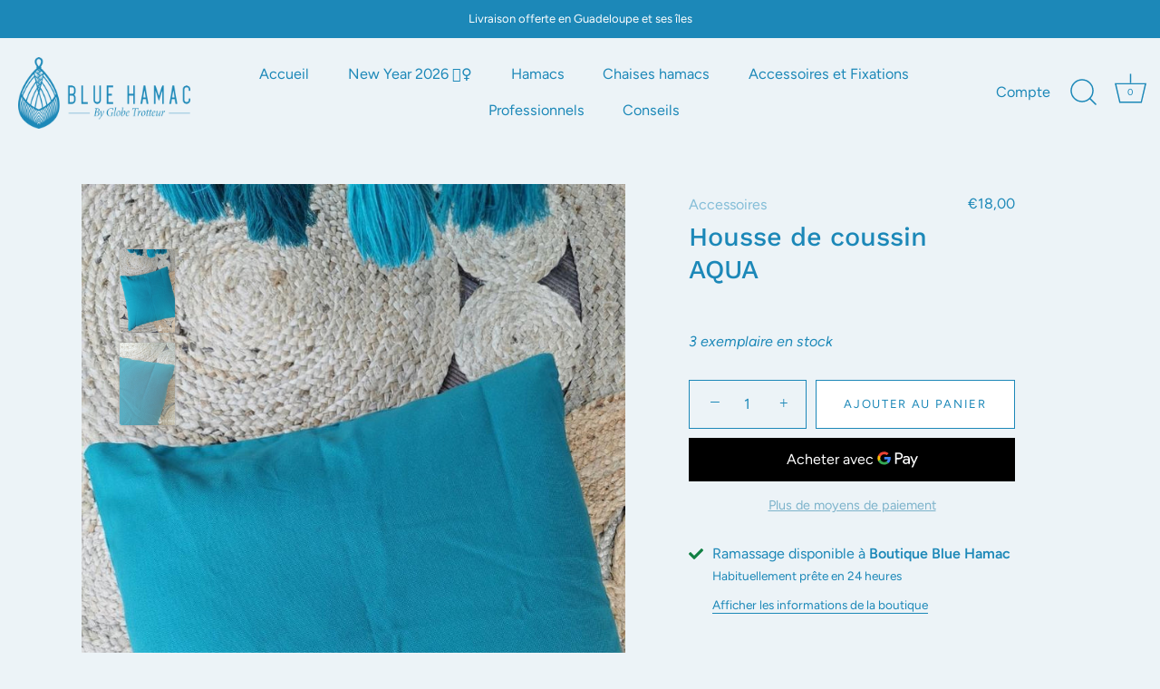

--- FILE ---
content_type: text/css
request_url: https://s3-us-west-2.amazonaws.com/da-restock/da-restock-bleuhamac.myshopify.com.css
body_size: 1154
content:
div#dd-restock-notification-container .da-restock-notification .da-restock-notification-form,div#dd-restock-notification-container .da-restock-notification form{background-color:#ecf3f7}div#dd-restock-notification-container .da-restock-notification p{color:#1c88b8}div#dd-restock-notification-container #dd-restock-notification-msg{background-color:#1c88b8;color:#fff;border:0}.da-restock-image form{background-color:#1c88b8;opacity:1}.da-restock-collection-img-new-wrapper p,.da-restock-image p{color:#fff}.da-restock-collection-img-new-wrapper form input,.da-restock-image form input,div#dd-restock-notification-container .da-restock-notification form button,div#dd-restock-notification-container .da-restock-notification-button{color:#fff;background-color:#1c88b8}.da-restock-collection-img-new-wrapper form input::placeholder,.da-restock-image form input::placeholder{color:#fff}.da-restock-collection-img-new-wrapper form button,.da-restock-image form button{background-color:#ccc;color:#1c88b8}img.da-restock-collection-img,img.da-restock-collection-img-new{opacity:.3}.da-restock-collection-img-new-wrapper form{background-color:#1c88b8;opacity:1}

--- FILE ---
content_type: application/javascript; charset=utf-8
request_url: https://recommendations.loopclub.io/v2/storefront/template/?product_id=7618612822165&theme_id=122440974485&page=bluehamac-caraibes.shop%2Fproducts%2Fhousse-de-coussin-aqua&r_type=product&r_id=7618612822165&page_type=product_page&currency=EUR&shop=bleuhamac.myshopify.com&theme_store_id=677&locale=fr&screen=desktop&qs=%7B%7D&cbt=true&cbs=true&callback=jsonp_callback_67178
body_size: 174
content:
jsonp_callback_67178({"visit_id":"1768822347-697ac831-c6b8-4876-8f80-7a7716dd8de4","widgets":[],"product":{},"shop":{"id":18940,"domain":"bluehamac-caraibes.shop","name":"bleuhamac.myshopify.com","currency":"EUR","currency_format":"€{{amount_with_comma_separator}}","css":"","show_compare_at":true,"enabled_presentment_currencies":["EUR"],"extra":{},"product_reviews_app":null,"swatch_app":null,"js":"","translations":{},"analytics_enabled":[],"pixel_enabled":false},"theme":{"css":""},"user_id":"1768822347-475fc81c-8269-4cf2-b0b9-a30cf1f61a51"});